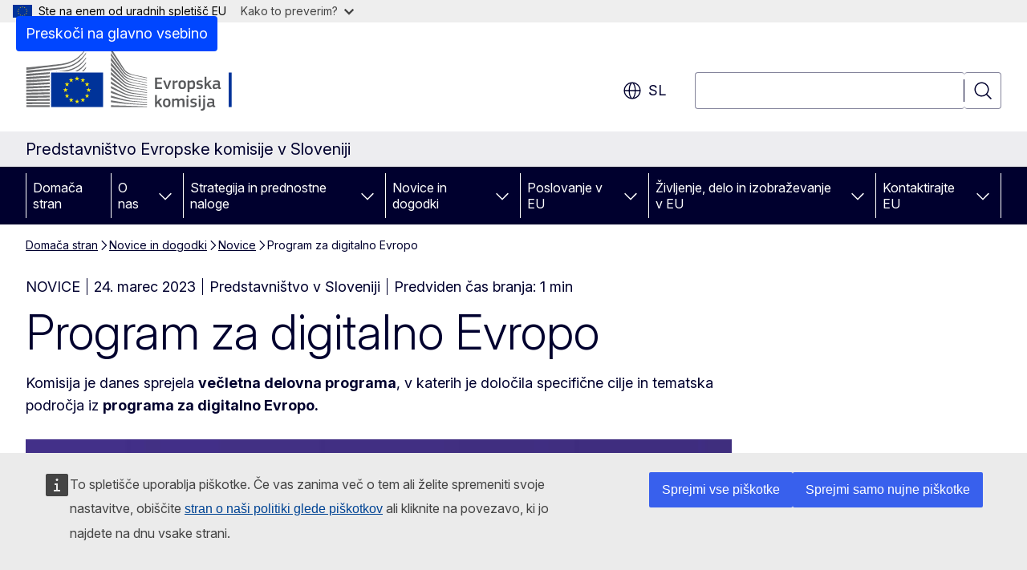

--- FILE ---
content_type: image/svg+xml
request_url: https://slovenia.representation.ec.europa.eu/themes/contrib/oe_theme/dist/ec/images/logo/negative/logo-ec--sl.svg
body_size: 7452
content:
<svg
  width="290"
  height="72"
  viewBox="0 0 290 72"
  fill="none"
  xmlns="http://www.w3.org/2000/svg"
>
<path
    d="M29.0595 64.8961H84.7641L84.759 28.8354L29.0544 28.8405L29.0595 64.8961Z"
    fill="#003399"
  />
<path
    d="M57.4401 33.3809H59.4717L57.8331 34.6449L58.4712 36.6472L56.8429 35.4135L55.2146 36.6472L55.8526 34.6449L54.2039 33.3809H56.2303L56.8429 31.4292L57.4401 33.3809Z"
    fill="#FFED00"
  />
<path
    d="M57.5115 59.1573H59.5431L57.9097 60.3759L58.5426 62.3023L56.9143 61.1141L55.286 62.3023L55.9292 60.3759L54.2753 59.1573H56.3018L56.9143 57.2815L57.5115 59.1573Z"
    fill="#FFED00"
  />
<path
    d="M63.9482 57.4534H65.9849L64.3464 58.6669L64.9844 60.5933L63.351 59.4051L61.7227 60.5933L62.3659 58.6669L60.712 57.4534H62.7385L63.351 55.5725L63.9482 57.4534Z"
    fill="#FFED00"
  />
<path
    d="M63.9482 35.1H65.9849L64.3464 36.3185L64.9844 38.2449L63.351 37.0567L61.7227 38.2449L62.3659 36.3185L60.712 35.1H62.7385L63.351 33.2241L63.9482 35.1Z"
    fill="#FFED00"
  />
<path
    d="M68.7311 39.8377H70.7575L69.1241 41.0512L69.7571 42.9776L68.1288 41.7894L66.5005 42.9776L67.1436 41.0512L65.4898 39.8377H67.5162L68.1288 37.9568L68.7311 39.8377Z"
    fill="#FFED00"
  />
<path
    d="M68.7311 52.7814H70.7575L69.1241 53.9999L69.7571 55.9263L68.1288 54.7381L66.5005 55.9263L67.1436 53.9999L65.4898 52.7814H67.5162L68.1288 50.9055L68.7311 52.7814Z"
    fill="#FFED00"
  />
<path
    d="M70.5176 46.2084H72.5543L70.9158 47.4269L71.5487 49.3533L69.9204 48.1651L68.2921 49.3533L68.9353 47.4269L67.2814 46.2084H69.3079L69.9204 44.3325L70.5176 46.2084Z"
    fill="#FFED00"
  />
<path
    d="M50.8809 35.1202H52.9074L51.274 36.3336L51.9069 38.26L50.2786 37.0718L48.6503 38.26L49.2934 36.3336L47.6447 35.1202H49.6661L50.2786 33.2393L50.8809 35.1202Z"
    fill="#FFED00"
  />
<path
    d="M46.2308 39.8528H48.2674L46.6289 41.0663L47.2619 42.9927L45.6336 41.8045L44.0052 42.9927L44.6484 41.0663L42.9946 39.8528H45.021L45.6336 37.9719L46.2308 39.8528Z"
    fill="#FFED00"
  />
<path
    d="M44.5055 46.2286H46.537L44.9036 47.442L45.5366 49.3685L43.9083 48.1853L42.28 49.3685L42.9231 47.442L41.2744 46.2286H43.2957L43.9083 44.3477L44.5055 46.2286Z"
    fill="#FFED00"
  />
<path
    d="M46.2308 52.7965H48.2674L46.6289 54.015L47.2619 55.9414L45.6336 54.7532L44.0052 55.9414L44.6484 54.015L42.9946 52.7965H45.021L45.6336 50.9207L46.2308 52.7965Z"
    fill="#FFED00"
  />
<path
    d="M50.9473 57.4685H52.9737L51.3403 58.682L51.9733 60.6084L50.3449 59.4202L48.7166 60.6084L49.3598 58.682L47.7111 57.4685H49.7324L50.3449 55.5876L50.9473 57.4685Z"
    fill="#FFED00"
  />
<path
    d="M94.9372 0.00505726C94.9372 0.00505726 106.917 18.9101 109.112 22.3736C111.302 25.8371 113.808 28.5826 122.675 30.4433C131.541 32.304 135.4 33.1837 135.4 33.1837V33.8562C135.4 33.8562 129.765 32.668 122.516 31.0652C115.268 29.4624 112.302 28.9214 109 24.3657C106.249 20.5736 94.9372 3.61517 94.9372 3.61517V0V0.00505726Z"
    fill="white"
  />
<path
    d="M94.9372 21.5949C94.9372 21.5949 105.845 32.9157 109 36.1668C112.348 39.6151 116.631 40.8893 122.573 41.941C128.244 42.9421 135.395 44.1 135.395 44.1V44.7371C135.395 44.7371 128.677 43.6449 122.573 42.6135C116.585 41.5972 112.394 41.0309 108.964 37.9011C105.891 35.1 94.9372 24.9219 94.9372 24.9219V21.5898V21.5949Z"
    fill="white"
  />
<path
    d="M94.9372 26.6967C94.9372 26.6967 105.309 36.2377 109 39.499C112.394 42.4973 115.146 43.4327 122.608 44.7422C130.071 46.0518 135.395 46.8658 135.395 46.8658V47.5383C135.395 47.5383 128.642 46.4411 122.573 45.4804C116.503 44.5248 112.634 44.1456 109 41.2282C104.809 37.8608 94.9372 29.8113 94.9372 29.8113V26.6917V26.6967Z"
    fill="white"
  />
<path
    d="M94.9372 32.1321C94.9372 32.1321 106.785 41.4456 109 43.0737C111.215 44.7018 114.145 46.6029 122.644 47.8214C131.071 49.0298 135.395 49.6265 135.395 49.6265V50.3343C135.395 50.3343 127.754 49.2371 122.644 48.6001C117.535 47.963 113.619 47.69 109.036 44.6664C104.574 41.7237 94.9372 35.004 94.9372 35.004V32.1321Z"
    fill="white"
  />
<path
    d="M94.9372 37.3601C94.9372 37.3601 106.82 45.1972 109.071 46.441C111.322 47.6798 113.967 49.7022 122.644 50.7994C131.322 51.8966 135.395 52.3921 135.395 52.3921V53.0646C135.395 53.0646 128.218 52.286 122.608 51.6843C117.004 51.0826 113.18 50.2685 109 47.9983C104.819 45.7331 94.9372 40.0095 94.9372 40.0095V37.3601Z"
    fill="white"
  />
<path
    d="M94.9372 42.5883C94.9372 42.5883 105.442 48.2512 109 50.0158C112.966 51.9878 116.396 52.9333 122.608 53.6664C128.708 54.3844 135.395 55.0821 135.395 55.0821V55.7192C135.395 55.7192 129.213 55.0619 122.608 54.4451C116.059 53.8282 113.727 53.5451 109 51.467C104.773 49.6063 94.9372 45.0658 94.9372 45.0658V42.5833V42.5883Z"
    fill="white"
  />
<path
    d="M94.9372 47.8872C94.9372 47.8872 103.237 51.4063 109.071 53.7018C114.809 55.9569 119.193 56.149 122.68 56.5383C124.216 56.7102 135.395 57.8479 135.395 57.8479V58.485C135.395 58.485 128.718 57.9541 122.644 57.4232C116.57 56.8923 113.951 56.6647 109.036 55.0518C104.059 53.4136 94.9372 50.2636 94.9372 50.2636V47.8923V47.8872Z"
    fill="white"
  />
<path
    d="M94.9372 53.2922C94.9372 53.2922 103.319 55.8658 109.036 57.3524C114.753 58.8389 120 59.4456 122.644 59.6175C125.288 59.7945 135.4 60.6085 135.4 60.6085V61.2102C135.4 61.2102 129.647 60.8209 122.608 60.3254C116.917 59.9259 112.348 59.5012 109 58.7681C105.294 57.9591 94.9372 55.522 94.9372 55.522V53.2922Z"
    fill="white"
  />
<path
    d="M94.9372 58.6062C94.9372 58.6062 101.792 59.7792 109.036 60.9674C114.467 61.8573 121.822 62.4186 122.608 62.454C123.394 62.4893 135.395 63.3034 135.395 63.3034V63.9405C135.395 63.9405 127.713 63.5461 122.608 63.268C117.29 62.9747 112.001 62.6562 109 62.3478C102.272 61.6551 94.9372 60.7349 94.9372 60.7349V58.6062Z"
    fill="white"
  />
<path
    d="M94.9372 64.1074C94.9372 64.1074 105.748 64.5119 109.036 64.5827C112.323 64.6535 135.395 65.5737 135.395 65.5737V66.1956H94.9372V64.1074Z"
    fill="white"
  />
<path
    d="M122.603 33.3656C112.818 31.2774 110.603 27.733 108.959 25.5387C107.315 23.3392 94.9321 5.41504 94.9321 5.41504V8.71167C95.4222 9.34369 106.019 23.8347 108.995 27.6269C112.348 31.8993 117.601 32.8701 122.603 33.9319C127.6 34.9937 135.395 36.4752 135.395 36.4752V35.9089C135.395 35.9089 125.135 33.9016 122.603 33.3656Z"
    fill="white"
  />
<path
    d="M122.603 36.2022C114.569 34.6449 111.317 32.127 108.959 29.0831C106.601 26.0343 94.9321 10.446 94.9321 10.446V14.2786C95.4222 14.85 106.096 27.7534 108.959 30.9994C112.297 34.7865 116.958 35.7826 122.603 36.809C128.249 37.8354 135.39 39.1803 135.39 39.1803V38.614C135.39 38.614 127.238 37.1022 122.603 36.2073V36.2022Z"
    fill="white"
  />
<path
    d="M122.603 39.1399C114.247 37.5321 112.532 36.2124 108.995 32.3748C106.769 29.963 95.4119 16.6804 94.9321 16.1191V19.6585C94.9321 19.6585 105.544 30.8731 108.959 34.1849C113.436 38.5332 117.637 38.8619 122.603 39.7467C127.57 40.6315 135.39 42.0473 135.39 42.0473V41.4456C135.39 41.4456 125.947 39.7871 122.603 39.145V39.1399Z"
    fill="white"
  />
<path
    d="M0.00510552 27.7788C0.00510552 27.7788 27.6711 24.8563 35.4196 23.7793C47.6702 22.0805 57.6953 20.2703 66.9701 6.18887C66.9701 6.18887 66.9803 5.38999 66.9701 5.03101C61.2889 13.5911 53.4536 19.431 42.6628 21.1248C32.1222 22.7833 0 25.2052 0 25.2052V27.7788H0.00510552Z"
    fill="white"
  />
<path
    d="M0.00511169 24.2849C0.00511169 24.2849 25.6446 21.1046 34.0925 19.9315C47.4559 18.081 56.8531 16.4175 66.9701 1.05681C66.9701 1.05681 66.9752 0.394453 66.9701 0.00512695C60.7733 9.3439 53.1218 15.3759 41.351 17.2265C29.8507 19.0366 0.00511169 21.6759 0.00511169 21.6759V24.29V24.2849Z"
    fill="white"
  />
<path d="M26.1806 64.1326H0.020462V66.1854H26.1806V64.1326Z" fill="white" />
<path
    d="M66.9701 22.5708C66.9701 22.5708 66.9854 21.3624 66.9803 21.1045C65.7501 22.9601 64.132 24.6438 62.2638 26.1253H64.0963C65.1274 25.0736 66.0921 23.8955 66.965 22.5708H66.9701Z"
    fill="white"
  />
<path
    d="M66.9701 17.11C66.9701 17.11 66.9803 16.0381 66.9752 15.7449C64.0095 20.2145 59.5942 23.7842 54.4897 26.1505L57.5014 26.1404C60.9826 24.1331 64.2188 21.2814 66.965 17.11H66.9701Z"
    fill="white"
  />
<path
    d="M66.9701 11.6494C66.9701 11.6494 66.9803 10.714 66.9701 10.3904C61.8095 18.1718 53.7853 23.496 43.9746 25.0381C41.6521 25.4022 37.8697 25.8067 33.4748 26.2162L45.4549 26.1758C53.3617 24.4314 60.7631 21.0589 66.9599 11.6494H66.9701Z"
    fill="white"
  />
<path
    d="M26.1857 60.6743C12.8377 60.7451 0.020462 60.8007 0.020462 60.8007V62.9395C0.020462 62.9395 13.4451 62.8434 26.1857 62.7372V60.6743Z"
    fill="white"
  />
<path
    d="M26.1857 57.0034C12.9295 57.15 0.0153351 57.2613 0.0153351 57.2613V59.4456C0.0153351 59.4456 13.5778 59.2686 26.1857 59.0714V57.0034Z"
    fill="white"
  />
<path
    d="M26.1806 53.3225C13.0214 53.55 0.0153351 53.722 0.0153351 53.722V55.9517C0.0153351 55.9517 13.7207 55.6837 26.1806 55.3905V53.3225Z"
    fill="white"
  />
<path
    d="M26.1857 49.6213C13.1235 49.9398 0.0153351 50.1774 0.0153351 50.1774V52.4477C0.0153351 52.4477 13.879 52.0735 26.1857 51.6842V49.6162V49.6213Z"
    fill="white"
  />
<path
    d="M26.1908 45.9102C13.2256 46.3197 0.0153351 46.6433 0.0153351 46.6433V48.959C0.0153351 48.959 14.0474 48.4736 26.1908 47.9781V45.9152V45.9102Z"
    fill="white"
  />
<path
    d="M26.1857 42.1838C13.3226 42.6995 0.0153351 43.104 0.0153351 43.104V45.4602C0.0153351 45.4602 14.2209 44.8433 26.1857 44.2315V42.1787V42.1838Z"
    fill="white"
  />
<path
    d="M26.1908 38.4321C13.4247 39.0591 0.0102234 39.5597 0.0102234 39.5597V41.9613C0.0102234 41.9613 14.4047 41.1979 26.1908 40.4647V38.4321Z"
    fill="white"
  />
<path
    d="M26.1908 34.6602C13.5216 35.4085 0.0102234 36.0203 0.0102234 36.0203V38.4624C0.0102234 38.4624 14.5987 37.5321 26.1908 36.6725V34.6602Z"
    fill="white"
  />
<path
    d="M26.1908 30.8679C13.6084 31.7477 0.0102234 32.4859 0.0102234 32.4859V34.9735C0.0102234 34.9735 14.7926 33.8511 26.1908 32.8601V30.873V30.8679Z"
    fill="white"
  />
<path
    d="M26.1908 27.0405C13.685 28.0669 0.00511169 28.9416 0.00511169 28.9416V31.4697C0.00511169 31.4697 14.9866 30.1248 26.1908 28.9922V27.0405Z"
    fill="white"
  />
<path
    d="M86.0759 66.1906V27.5461H27.7528V66.1906H86.0759ZM84.759 28.8355V64.8962H29.0544V28.8405H84.759V28.8355Z"
    fill="white"
  />
<path d="M230.521 66.1969V27.3577H227.205V66.1969H230.521Z" fill="white" />
<path
    d="M144.394 33.4107C144.394 33.1615 144.511 33.0242 144.781 33.0242H151.891C152.125 33.0242 152.258 33.1615 152.258 33.3904V34.5908C152.258 34.8247 152.161 34.9366 151.871 34.9366H146.596V38.2631H151.271C151.52 38.2631 151.657 38.3801 151.657 38.609V39.8093C151.657 40.0433 151.561 40.1552 151.271 40.1552H146.596V43.9598H152.008C152.242 43.9598 152.354 44.0768 152.354 44.326V45.506C152.354 45.7553 152.258 45.8519 151.988 45.8519H144.781C144.511 45.8519 144.394 45.7349 144.394 45.506V33.4107Z"
    fill="white"
  />
<path
    d="M158.117 43.4763C158.138 43.3237 158.85 41.1773 158.85 41.1773L160.396 36.6911C160.472 36.4775 160.549 36.3809 160.839 36.3809H162.308C162.598 36.3809 162.639 36.5182 162.542 36.7471L159.257 45.4447C159.16 45.7346 159.023 45.8516 158.718 45.8516H157.426C157.08 45.8516 156.983 45.7346 156.886 45.4651L153.601 36.7674C153.524 36.5538 153.56 36.3809 153.814 36.3809H155.34C155.61 36.3809 155.706 36.4368 155.803 36.7267L157.349 41.2485C157.349 41.2485 158.005 43.2983 158.066 43.4712H158.117V43.4763Z"
    fill="white"
  />
<path
    d="M166.388 45.4853C166.388 45.7192 166.291 45.8515 166.021 45.8515H164.628C164.358 45.8515 164.262 45.7345 164.262 45.4853V36.7673C164.262 36.5181 164.358 36.3807 164.628 36.3807H166.001C166.291 36.3807 166.388 36.5333 166.388 36.7673V37.6167L166.428 37.6574C167.008 37.1182 168.382 36.457 169.287 36.2841C169.536 36.2281 169.714 36.2841 169.75 36.6147L169.887 37.9117C169.907 38.1813 169.928 38.2983 169.521 38.3746C168.437 38.5882 167.064 38.9748 166.388 39.2647V45.4853Z"
    fill="white"
  />
<path
    d="M174.892 46.0095C171.006 46.0095 170.757 43.1713 170.757 40.9639C170.757 39.148 171.164 36.1929 174.892 36.1929C178.641 36.1929 179.164 38.6852 179.164 40.9639C179.164 43.1662 178.89 46.0095 174.892 46.0095ZM174.912 38.0494C173.269 38.0494 172.903 39.0921 172.903 41.1012C172.903 43.151 173.269 44.153 174.892 44.153C176.652 44.153 176.998 43.1662 176.998 41.1012C176.998 39.0514 176.672 38.0494 174.912 38.0494Z"
    fill="white"
  />
<path
    d="M185.563 46.0297C184.927 46.0297 184.037 45.9127 183.147 45.6024L183.127 45.6228V49.0255C183.127 49.2392 183.071 49.4121 182.76 49.4121H181.387C181.077 49.4121 181.021 49.2748 181.021 49.0255V36.7726C181.021 36.5233 181.117 36.386 181.387 36.386H182.76C183.03 36.386 183.106 36.5386 183.106 36.7726V37.3524L183.162 37.3931C183.859 36.9099 185.095 36.2334 186.214 36.2334C188.747 36.2334 189.403 38.1459 189.403 41.0654C189.408 44.2139 188.615 46.0297 185.563 46.0297ZM185.716 38.1611C184.922 38.1611 183.706 38.7206 183.127 39.0309V43.8629C183.996 44.1121 184.693 44.1935 185.349 44.1935C186.743 44.1935 187.226 43.4763 187.226 41.0451C187.221 38.5884 186.738 38.1611 185.716 38.1611Z"
    fill="white"
  />
<path
    d="M194.296 46.0095C193.33 46.0095 192.033 45.8722 191.301 45.5822C190.914 45.4297 190.838 45.2516 190.894 44.9465L191.031 44.3107C191.087 44.0004 191.224 43.98 191.535 44.0207C192.384 44.1581 193.62 44.2547 194.281 44.2547C195.517 44.2547 196.021 43.9241 196.021 43.151C196.021 42.2609 195.69 42.0676 194.474 41.8947C192.582 41.6251 190.919 41.2182 190.919 39.1124C190.919 37.2 192.389 36.1929 194.551 36.1929C195.344 36.1929 196.677 36.3099 197.491 36.6201C197.821 36.7575 197.954 36.91 197.898 37.2L197.745 37.8968C197.689 38.1664 197.572 38.2071 197.221 38.1664C196.392 38.0697 195.309 37.9527 194.591 37.9527C193.355 37.9527 193.066 38.2986 193.066 39.0361C193.066 39.7889 193.528 39.8855 194.708 40.0788C196.545 40.3484 198.208 40.7146 198.208 43.0187C198.203 45.2771 196.29 46.0095 194.296 46.0095Z"
    fill="white"
  />
<path
    d="M202.2 39.8805L203.691 38.3139L205.293 36.6914C205.486 36.4981 205.623 36.3608 205.99 36.3608H207.536C207.902 36.3608 207.963 36.5744 207.75 36.8033L204.657 39.9517L208.136 45.3992C208.273 45.6332 208.156 45.8417 207.887 45.8417H206.397C205.99 45.8417 205.857 45.7044 205.72 45.4755L203.248 41.5132L202.144 42.6322V45.4704C202.144 45.684 202.068 45.8366 201.778 45.8366H200.405C200.135 45.8366 200.039 45.7196 200.039 45.4704V32.5816C200.039 32.3324 200.135 32.1951 200.405 32.1951H201.778C202.068 32.1951 202.144 32.3477 202.144 32.5816V39.85L202.2 39.8805Z"
    fill="white"
  />
<path
    d="M215.308 44.7531C214.342 45.4855 213.045 46.0094 211.753 46.0094C209.703 46.0094 209.103 44.8904 209.103 43.2679C209.082 41.0045 210.303 40.0381 212.734 40.0381H215.206V39.5345C215.206 38.3748 214.779 37.9679 213.197 37.9679C212.562 37.9679 211.341 38.0646 210.568 38.1409C210.181 38.1968 210.084 38.1815 210.029 37.9069L209.856 37.1897C209.815 36.9405 209.876 36.7828 210.298 36.6099C211.127 36.32 212.658 36.1826 213.564 36.1826C216.905 36.1826 217.312 37.5559 217.312 39.7176V43.4459C217.312 44.2394 217.409 44.2597 218.009 44.336C218.299 44.3564 218.375 44.4123 218.375 44.6259V45.4398C218.375 45.6534 218.238 45.7856 217.912 45.8467C217.602 45.9026 217.292 45.9433 217.002 45.9433C216.091 45.9433 215.532 45.6737 215.339 44.7633L215.308 44.7531ZM215.191 41.5436H212.831C211.865 41.5436 211.244 41.8895 211.244 43.1662C211.244 44.0156 211.534 44.2852 212.445 44.2852C213.274 44.2852 214.454 43.8019 215.191 43.3747V41.5436Z"
    fill="white"
  />
<path
    d="M146.571 60.2255L148.062 58.6589L149.664 57.0364C149.857 56.8431 149.994 56.7057 150.361 56.7057H151.907C152.273 56.7057 152.334 56.9194 152.121 57.1483L149.028 60.2967L152.507 65.7442C152.644 65.9781 152.527 66.1867 152.258 66.1867H150.773C150.366 66.1867 150.234 66.0493 150.096 65.8205L147.624 61.8582L146.52 62.9772V65.8154C146.52 66.029 146.444 66.1816 146.154 66.1816H144.781C144.511 66.1816 144.415 66.0646 144.415 65.8154V52.9266C144.415 52.6774 144.511 52.54 144.781 52.54H146.154C146.444 52.54 146.52 52.6926 146.52 52.9266V60.195L146.571 60.2255Z"
    fill="white"
  />
<path
    d="M157.456 66.355C153.57 66.355 153.321 63.5168 153.321 61.3093C153.321 59.4935 153.728 56.5383 157.456 56.5383C161.205 56.5383 161.729 59.0306 161.729 61.3093C161.723 63.5117 161.454 66.355 157.456 66.355ZM157.476 58.3948C155.834 58.3948 155.467 59.4375 155.467 61.4466C155.467 63.4964 155.834 64.4985 157.456 64.4985C159.216 64.4985 159.562 63.5117 159.562 61.4466C159.562 59.3969 159.231 58.3948 157.476 58.3948Z"
    fill="white"
  />
<path
    d="M177.11 66.1969H175.716C175.446 66.1969 175.35 66.0799 175.35 65.8307V60.3425C175.35 58.9133 175.004 58.5064 174.038 58.5064C173.32 58.5064 172.161 59.0659 171.566 59.3761C171.566 59.5694 171.586 59.9153 171.586 60.3629V65.8307C171.586 66.0647 171.51 66.1969 171.22 66.1969H169.811C169.562 66.1969 169.48 66.0799 169.48 65.8307V60.2459C169.48 59.0659 169.17 58.5064 168.203 58.5064C167.527 58.5064 166.444 58.9896 165.711 59.3761V65.8307C165.711 66.0647 165.615 66.1969 165.345 66.1969H163.951C163.702 66.1969 163.605 66.0799 163.605 65.8307V57.1127C163.605 56.8635 163.702 56.7262 163.951 56.7262H165.325C165.615 56.7262 165.711 56.8788 165.711 57.1127V57.6722L165.732 57.6926C166.484 57.1687 167.547 56.5888 168.61 56.5532C169.729 56.5532 170.66 56.7872 171.26 57.9062C172.227 57.189 173.422 56.5532 174.663 56.5532C177.216 56.5532 177.466 58.2165 177.466 60.1493V65.8307C177.461 66.0647 177.379 66.1969 177.11 66.1969Z"
    fill="white"
  />
<path
    d="M180.899 55.3377C179.892 55.3377 179.76 54.7782 179.76 54.2187C179.76 53.5982 179.973 53.115 180.899 53.115C181.845 53.115 182.038 53.5575 182.038 54.2187C182.038 54.8189 181.865 55.3377 180.899 55.3377ZM181.926 65.8308C181.926 66.0445 181.85 66.197 181.581 66.197H180.207C179.938 66.197 179.821 66.0801 179.821 65.8308V57.0976C179.821 56.828 179.938 56.7314 180.207 56.7314H181.581C181.85 56.7314 181.926 56.884 181.926 57.0976V65.8308Z"
    fill="white"
  />
<path
    d="M187.491 66.355C186.524 66.355 185.227 66.2176 184.495 65.9277C184.108 65.7751 184.032 65.5971 184.088 65.2919L184.225 64.6561C184.281 64.3459 184.419 64.3255 184.729 64.3662C185.578 64.5035 186.814 64.6002 187.476 64.6002C188.711 64.6002 189.215 64.2696 189.215 63.4964C189.215 62.6063 188.884 62.4131 187.669 62.2401C185.777 61.9705 184.113 61.5636 184.113 59.4579C184.113 57.5454 185.583 56.5383 187.745 56.5383C188.539 56.5383 189.871 56.6553 190.685 56.9656C191.016 57.1029 191.148 57.2555 191.092 57.5454L190.939 58.2423C190.883 58.5118 190.766 58.5525 190.415 58.5118C189.586 58.4152 188.503 58.2982 187.786 58.2982C186.55 58.2982 186.26 58.6441 186.26 59.3816C186.26 60.1344 186.723 60.231 187.903 60.4243C189.739 60.6939 191.402 61.0601 191.402 63.3642C191.392 65.6225 189.48 66.355 187.491 66.355Z"
    fill="white"
  />
<path
    d="M194.546 55.3377C193.538 55.3377 193.406 54.7782 193.406 54.2187C193.406 53.5982 193.62 53.115 194.546 53.115C195.492 53.115 195.685 53.5575 195.685 54.2187C195.685 54.8189 195.512 55.3377 194.546 55.3377ZM195.568 65.8308C195.568 66.0445 195.492 66.197 195.222 66.197H193.849C193.579 66.197 193.462 66.0801 193.462 65.8308V57.0976C193.462 56.828 193.579 56.7314 193.849 56.7314H195.222C195.492 56.7314 195.568 56.884 195.568 57.0976V65.8308Z"
    fill="white"
  />
<path
    d="M200.634 66.4107C200.634 68.9233 199.571 70.3322 196.326 70.2152C196.188 70.2152 195.919 70.139 195.898 69.8287L195.822 68.9182C195.781 68.608 195.863 68.552 196.132 68.491C197.948 68.1248 198.508 67.9518 198.508 66.4412V57.0874C198.508 56.8178 198.625 56.7212 198.894 56.7212H200.247C200.537 56.7212 200.634 56.8738 200.634 57.0874V66.4107ZM199.571 55.3377C198.564 55.3377 198.431 54.7782 198.431 54.2187C198.431 53.5982 198.665 53.115 199.571 53.115C200.517 53.115 200.71 53.5575 200.71 54.2187C200.71 54.8189 200.537 55.3377 199.571 55.3377Z"
    fill="white"
  />
<path
    d="M209.021 65.0988C208.055 65.8312 206.758 66.3551 205.466 66.3551C203.416 66.3551 202.816 65.2361 202.816 63.6136C202.796 61.3502 204.016 60.3838 206.448 60.3838H208.92V59.8802C208.92 58.7205 208.492 58.3136 206.911 58.3136C206.275 58.3136 205.054 58.4103 204.281 58.4866C203.894 58.5425 203.798 58.5273 203.742 58.2526L203.569 57.5354C203.528 57.2862 203.589 57.1285 204.011 56.9556C204.84 56.6656 206.371 56.5283 207.277 56.5283C210.619 56.5283 211.025 57.9016 211.025 60.0633V63.7916C211.025 64.5851 211.122 64.6054 211.722 64.6817C212.012 64.7021 212.088 64.758 212.088 64.9716V65.7855C212.088 65.9991 211.951 66.1313 211.626 66.1924C211.315 66.2483 211.005 66.289 210.715 66.289C209.805 66.289 209.245 66.0194 209.052 65.109L209.021 65.0988ZM208.904 61.8893H206.544C205.578 61.8893 204.957 62.2352 204.957 63.5119C204.957 64.3613 205.247 64.6309 206.158 64.6309C206.987 64.6309 208.167 64.1477 208.904 63.7204V61.8893Z"
    fill="white"
  />
</svg>
